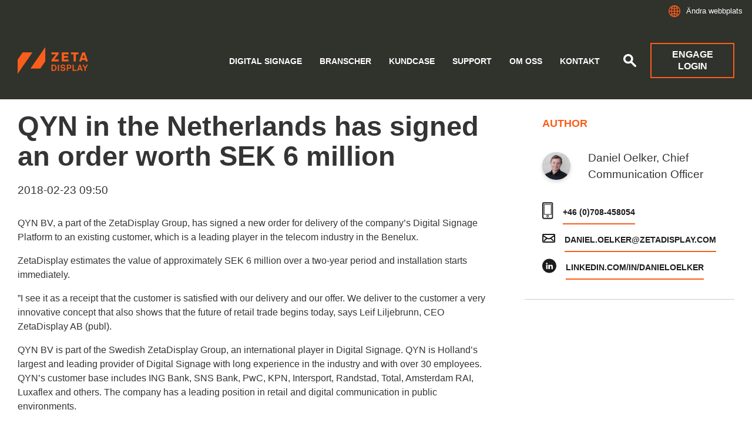

--- FILE ---
content_type: text/html; charset=UTF-8
request_url: https://zetadisplay.se/qyn-in-the-netherlands-has-signed-an-order-worth-sek-6-million/
body_size: 14668
content:
<!doctype html>
<html lang="sv-SE">
  <head>
  <meta charset="utf-8">
  <meta http-equiv="x-ua-compatible" content="ie=edge">
  <meta name="viewport" content="width=device-width, initial-scale=1, shrink-to-fit=no">
  <title>QYN in the Netherlands has signed an order worth SEK 6 million | Zetadisplay Sverige</title>
	<style>img:is([sizes="auto" i], [sizes^="auto," i]) { contain-intrinsic-size: 3000px 1500px }</style>
	
<!-- Google Tag Manager for WordPress by gtm4wp.com -->
<script data-cfasync="false" data-pagespeed-no-defer>
	var gtm4wp_datalayer_name = "dataLayer";
	var dataLayer = dataLayer || [];
</script>
<!-- End Google Tag Manager for WordPress by gtm4wp.com -->
<!-- The SEO Framework by Sybre Waaijer -->
<link rel="canonical" href="https://zetadisplay.se/qyn-in-the-netherlands-has-signed-an-order-worth-sek-6-million/" />
<meta name="description" content="QYN BV, a part of the ZetaDisplay Group, has signed a new order for delivery of the company&rsquo;s Digital Signage Platform to an existing customer&#8230;" />
<meta property="og:type" content="article" />
<meta property="og:locale" content="sv_SE" />
<meta property="og:site_name" content="Zetadisplay Sverige" />
<meta property="og:title" content="QYN in the Netherlands has signed an order worth SEK 6 million | Zetadisplay Sverige" />
<meta property="og:description" content="QYN BV, a part of the ZetaDisplay Group, has signed a new order for delivery of the company&rsquo;s Digital Signage Platform to an existing customer, which is a leading player in the telecom industry in the&#8230;" />
<meta property="og:url" content="https://zetadisplay.se/qyn-in-the-netherlands-has-signed-an-order-worth-sek-6-million/" />
<meta property="og:image" content="https://zetadisplay.se/app/uploads/sites/4/2024/05/cropped-android-icon-72x72-1.png" />
<meta property="og:image:width" content="512" />
<meta property="og:image:height" content="512" />
<meta property="article:published_time" content="2018-02-23T07:50:05+00:00" />
<meta property="article:modified_time" content="2019-07-08T09:31:31+00:00" />
<meta name="twitter:card" content="summary_large_image" />
<meta name="twitter:title" content="QYN in the Netherlands has signed an order worth SEK 6 million | Zetadisplay Sverige" />
<meta name="twitter:description" content="QYN BV, a part of the ZetaDisplay Group, has signed a new order for delivery of the company&rsquo;s Digital Signage Platform to an existing customer, which is a leading player in the telecom industry in the&#8230;" />
<meta name="twitter:image" content="https://zetadisplay.se/app/uploads/sites/4/2024/05/cropped-android-icon-72x72-1.png" />
<script type="application/ld+json">{"@context":"https://schema.org","@graph":[{"@type":"WebSite","@id":"https://zetadisplay.se/#/schema/WebSite","url":"https://zetadisplay.se/","name":"Zetadisplay Sverige","description":"Zetadisplay Sverige","inLanguage":"sv-SE","potentialAction":{"@type":"SearchAction","target":{"@type":"EntryPoint","urlTemplate":"https://zetadisplay.se/search/{search_term_string}/"},"query-input":"required name=search_term_string"},"publisher":{"@type":"Organization","@id":"https://zetadisplay.se/#/schema/Organization","name":"Zetadisplay Sverige","url":"https://zetadisplay.se/","logo":{"@type":"ImageObject","url":"https://zetadisplay.se/app/uploads/sites/4/2024/05/cropped-android-icon-72x72-1.png","contentUrl":"https://zetadisplay.se/app/uploads/sites/4/2024/05/cropped-android-icon-72x72-1.png","width":512,"height":512,"contentSize":"9555"}}},{"@type":"WebPage","@id":"https://zetadisplay.se/qyn-in-the-netherlands-has-signed-an-order-worth-sek-6-million/","url":"https://zetadisplay.se/qyn-in-the-netherlands-has-signed-an-order-worth-sek-6-million/","name":"QYN in the Netherlands has signed an order worth SEK 6 million | Zetadisplay Sverige","description":"QYN BV, a part of the ZetaDisplay Group, has signed a new order for delivery of the company&rsquo;s Digital Signage Platform to an existing customer&#8230;","inLanguage":"sv-SE","isPartOf":{"@id":"https://zetadisplay.se/#/schema/WebSite"},"breadcrumb":{"@type":"BreadcrumbList","@id":"https://zetadisplay.se/#/schema/BreadcrumbList","itemListElement":[{"@type":"ListItem","position":1,"item":"https://zetadisplay.se/","name":"Zetadisplay Sverige"},{"@type":"ListItem","position":2,"item":"https://zetadisplay.se/category/uncategorized/","name":"Category: Uncategorized"},{"@type":"ListItem","position":3,"name":"QYN in the Netherlands has signed an order worth SEK 6 million"}]},"potentialAction":{"@type":"ReadAction","target":"https://zetadisplay.se/qyn-in-the-netherlands-has-signed-an-order-worth-sek-6-million/"},"datePublished":"2018-02-23T07:50:05+00:00","dateModified":"2019-07-08T09:31:31+00:00","author":{"@type":"Person","@id":"https://zetadisplay.se/#/schema/Person/969d58296510edff98e4c9c4a12095f3","name":"Daniel Oelker"}}]}</script>
<!-- / The SEO Framework by Sybre Waaijer | 5.42ms meta | 0.24ms boot -->

<link rel='dns-prefetch' href='//zetadisplay.se' />
<link rel="alternate" type="application/rss+xml" title="Zetadisplay Sverige &raquo; QYN in the Netherlands has signed an order worth SEK 6 million kommentarsflöde" href="https://zetadisplay.se/qyn-in-the-netherlands-has-signed-an-order-worth-sek-6-million/feed/" />
<script type="text/javascript">
/* <![CDATA[ */
window._wpemojiSettings = {"baseUrl":"https:\/\/s.w.org\/images\/core\/emoji\/16.0.1\/72x72\/","ext":".png","svgUrl":"https:\/\/s.w.org\/images\/core\/emoji\/16.0.1\/svg\/","svgExt":".svg","source":{"concatemoji":"https:\/\/zetadisplay.se\/wp\/wp-includes\/js\/wp-emoji-release.min.js?ver=6.8.2"}};
/*! This file is auto-generated */
!function(s,n){var o,i,e;function c(e){try{var t={supportTests:e,timestamp:(new Date).valueOf()};sessionStorage.setItem(o,JSON.stringify(t))}catch(e){}}function p(e,t,n){e.clearRect(0,0,e.canvas.width,e.canvas.height),e.fillText(t,0,0);var t=new Uint32Array(e.getImageData(0,0,e.canvas.width,e.canvas.height).data),a=(e.clearRect(0,0,e.canvas.width,e.canvas.height),e.fillText(n,0,0),new Uint32Array(e.getImageData(0,0,e.canvas.width,e.canvas.height).data));return t.every(function(e,t){return e===a[t]})}function u(e,t){e.clearRect(0,0,e.canvas.width,e.canvas.height),e.fillText(t,0,0);for(var n=e.getImageData(16,16,1,1),a=0;a<n.data.length;a++)if(0!==n.data[a])return!1;return!0}function f(e,t,n,a){switch(t){case"flag":return n(e,"\ud83c\udff3\ufe0f\u200d\u26a7\ufe0f","\ud83c\udff3\ufe0f\u200b\u26a7\ufe0f")?!1:!n(e,"\ud83c\udde8\ud83c\uddf6","\ud83c\udde8\u200b\ud83c\uddf6")&&!n(e,"\ud83c\udff4\udb40\udc67\udb40\udc62\udb40\udc65\udb40\udc6e\udb40\udc67\udb40\udc7f","\ud83c\udff4\u200b\udb40\udc67\u200b\udb40\udc62\u200b\udb40\udc65\u200b\udb40\udc6e\u200b\udb40\udc67\u200b\udb40\udc7f");case"emoji":return!a(e,"\ud83e\udedf")}return!1}function g(e,t,n,a){var r="undefined"!=typeof WorkerGlobalScope&&self instanceof WorkerGlobalScope?new OffscreenCanvas(300,150):s.createElement("canvas"),o=r.getContext("2d",{willReadFrequently:!0}),i=(o.textBaseline="top",o.font="600 32px Arial",{});return e.forEach(function(e){i[e]=t(o,e,n,a)}),i}function t(e){var t=s.createElement("script");t.src=e,t.defer=!0,s.head.appendChild(t)}"undefined"!=typeof Promise&&(o="wpEmojiSettingsSupports",i=["flag","emoji"],n.supports={everything:!0,everythingExceptFlag:!0},e=new Promise(function(e){s.addEventListener("DOMContentLoaded",e,{once:!0})}),new Promise(function(t){var n=function(){try{var e=JSON.parse(sessionStorage.getItem(o));if("object"==typeof e&&"number"==typeof e.timestamp&&(new Date).valueOf()<e.timestamp+604800&&"object"==typeof e.supportTests)return e.supportTests}catch(e){}return null}();if(!n){if("undefined"!=typeof Worker&&"undefined"!=typeof OffscreenCanvas&&"undefined"!=typeof URL&&URL.createObjectURL&&"undefined"!=typeof Blob)try{var e="postMessage("+g.toString()+"("+[JSON.stringify(i),f.toString(),p.toString(),u.toString()].join(",")+"));",a=new Blob([e],{type:"text/javascript"}),r=new Worker(URL.createObjectURL(a),{name:"wpTestEmojiSupports"});return void(r.onmessage=function(e){c(n=e.data),r.terminate(),t(n)})}catch(e){}c(n=g(i,f,p,u))}t(n)}).then(function(e){for(var t in e)n.supports[t]=e[t],n.supports.everything=n.supports.everything&&n.supports[t],"flag"!==t&&(n.supports.everythingExceptFlag=n.supports.everythingExceptFlag&&n.supports[t]);n.supports.everythingExceptFlag=n.supports.everythingExceptFlag&&!n.supports.flag,n.DOMReady=!1,n.readyCallback=function(){n.DOMReady=!0}}).then(function(){return e}).then(function(){var e;n.supports.everything||(n.readyCallback(),(e=n.source||{}).concatemoji?t(e.concatemoji):e.wpemoji&&e.twemoji&&(t(e.twemoji),t(e.wpemoji)))}))}((window,document),window._wpemojiSettings);
/* ]]> */
</script>
<style id='wp-emoji-styles-inline-css' type='text/css'>

	img.wp-smiley, img.emoji {
		display: inline !important;
		border: none !important;
		box-shadow: none !important;
		height: 1em !important;
		width: 1em !important;
		margin: 0 0.07em !important;
		vertical-align: -0.1em !important;
		background: none !important;
		padding: 0 !important;
	}
</style>
<link rel='stylesheet' id='wp-block-library-css' href='https://zetadisplay.se/wp/wp-includes/css/dist/block-library/style.min.css?ver=6.8.2' type='text/css' media='all' />
<style id='classic-theme-styles-inline-css' type='text/css'>
/*! This file is auto-generated */
.wp-block-button__link{color:#fff;background-color:#32373c;border-radius:9999px;box-shadow:none;text-decoration:none;padding:calc(.667em + 2px) calc(1.333em + 2px);font-size:1.125em}.wp-block-file__button{background:#32373c;color:#fff;text-decoration:none}
</style>
<style id='global-styles-inline-css' type='text/css'>
:root{--wp--preset--aspect-ratio--square: 1;--wp--preset--aspect-ratio--4-3: 4/3;--wp--preset--aspect-ratio--3-4: 3/4;--wp--preset--aspect-ratio--3-2: 3/2;--wp--preset--aspect-ratio--2-3: 2/3;--wp--preset--aspect-ratio--16-9: 16/9;--wp--preset--aspect-ratio--9-16: 9/16;--wp--preset--color--black: #000000;--wp--preset--color--cyan-bluish-gray: #abb8c3;--wp--preset--color--white: #ffffff;--wp--preset--color--pale-pink: #f78da7;--wp--preset--color--vivid-red: #cf2e2e;--wp--preset--color--luminous-vivid-orange: #ff6900;--wp--preset--color--luminous-vivid-amber: #fcb900;--wp--preset--color--light-green-cyan: #7bdcb5;--wp--preset--color--vivid-green-cyan: #00d084;--wp--preset--color--pale-cyan-blue: #8ed1fc;--wp--preset--color--vivid-cyan-blue: #0693e3;--wp--preset--color--vivid-purple: #9b51e0;--wp--preset--gradient--vivid-cyan-blue-to-vivid-purple: linear-gradient(135deg,rgba(6,147,227,1) 0%,rgb(155,81,224) 100%);--wp--preset--gradient--light-green-cyan-to-vivid-green-cyan: linear-gradient(135deg,rgb(122,220,180) 0%,rgb(0,208,130) 100%);--wp--preset--gradient--luminous-vivid-amber-to-luminous-vivid-orange: linear-gradient(135deg,rgba(252,185,0,1) 0%,rgba(255,105,0,1) 100%);--wp--preset--gradient--luminous-vivid-orange-to-vivid-red: linear-gradient(135deg,rgba(255,105,0,1) 0%,rgb(207,46,46) 100%);--wp--preset--gradient--very-light-gray-to-cyan-bluish-gray: linear-gradient(135deg,rgb(238,238,238) 0%,rgb(169,184,195) 100%);--wp--preset--gradient--cool-to-warm-spectrum: linear-gradient(135deg,rgb(74,234,220) 0%,rgb(151,120,209) 20%,rgb(207,42,186) 40%,rgb(238,44,130) 60%,rgb(251,105,98) 80%,rgb(254,248,76) 100%);--wp--preset--gradient--blush-light-purple: linear-gradient(135deg,rgb(255,206,236) 0%,rgb(152,150,240) 100%);--wp--preset--gradient--blush-bordeaux: linear-gradient(135deg,rgb(254,205,165) 0%,rgb(254,45,45) 50%,rgb(107,0,62) 100%);--wp--preset--gradient--luminous-dusk: linear-gradient(135deg,rgb(255,203,112) 0%,rgb(199,81,192) 50%,rgb(65,88,208) 100%);--wp--preset--gradient--pale-ocean: linear-gradient(135deg,rgb(255,245,203) 0%,rgb(182,227,212) 50%,rgb(51,167,181) 100%);--wp--preset--gradient--electric-grass: linear-gradient(135deg,rgb(202,248,128) 0%,rgb(113,206,126) 100%);--wp--preset--gradient--midnight: linear-gradient(135deg,rgb(2,3,129) 0%,rgb(40,116,252) 100%);--wp--preset--font-size--small: 13px;--wp--preset--font-size--medium: 20px;--wp--preset--font-size--large: 36px;--wp--preset--font-size--x-large: 42px;--wp--preset--spacing--20: 0.44rem;--wp--preset--spacing--30: 0.67rem;--wp--preset--spacing--40: 1rem;--wp--preset--spacing--50: 1.5rem;--wp--preset--spacing--60: 2.25rem;--wp--preset--spacing--70: 3.38rem;--wp--preset--spacing--80: 5.06rem;--wp--preset--shadow--natural: 6px 6px 9px rgba(0, 0, 0, 0.2);--wp--preset--shadow--deep: 12px 12px 50px rgba(0, 0, 0, 0.4);--wp--preset--shadow--sharp: 6px 6px 0px rgba(0, 0, 0, 0.2);--wp--preset--shadow--outlined: 6px 6px 0px -3px rgba(255, 255, 255, 1), 6px 6px rgba(0, 0, 0, 1);--wp--preset--shadow--crisp: 6px 6px 0px rgba(0, 0, 0, 1);}:where(.is-layout-flex){gap: 0.5em;}:where(.is-layout-grid){gap: 0.5em;}body .is-layout-flex{display: flex;}.is-layout-flex{flex-wrap: wrap;align-items: center;}.is-layout-flex > :is(*, div){margin: 0;}body .is-layout-grid{display: grid;}.is-layout-grid > :is(*, div){margin: 0;}:where(.wp-block-columns.is-layout-flex){gap: 2em;}:where(.wp-block-columns.is-layout-grid){gap: 2em;}:where(.wp-block-post-template.is-layout-flex){gap: 1.25em;}:where(.wp-block-post-template.is-layout-grid){gap: 1.25em;}.has-black-color{color: var(--wp--preset--color--black) !important;}.has-cyan-bluish-gray-color{color: var(--wp--preset--color--cyan-bluish-gray) !important;}.has-white-color{color: var(--wp--preset--color--white) !important;}.has-pale-pink-color{color: var(--wp--preset--color--pale-pink) !important;}.has-vivid-red-color{color: var(--wp--preset--color--vivid-red) !important;}.has-luminous-vivid-orange-color{color: var(--wp--preset--color--luminous-vivid-orange) !important;}.has-luminous-vivid-amber-color{color: var(--wp--preset--color--luminous-vivid-amber) !important;}.has-light-green-cyan-color{color: var(--wp--preset--color--light-green-cyan) !important;}.has-vivid-green-cyan-color{color: var(--wp--preset--color--vivid-green-cyan) !important;}.has-pale-cyan-blue-color{color: var(--wp--preset--color--pale-cyan-blue) !important;}.has-vivid-cyan-blue-color{color: var(--wp--preset--color--vivid-cyan-blue) !important;}.has-vivid-purple-color{color: var(--wp--preset--color--vivid-purple) !important;}.has-black-background-color{background-color: var(--wp--preset--color--black) !important;}.has-cyan-bluish-gray-background-color{background-color: var(--wp--preset--color--cyan-bluish-gray) !important;}.has-white-background-color{background-color: var(--wp--preset--color--white) !important;}.has-pale-pink-background-color{background-color: var(--wp--preset--color--pale-pink) !important;}.has-vivid-red-background-color{background-color: var(--wp--preset--color--vivid-red) !important;}.has-luminous-vivid-orange-background-color{background-color: var(--wp--preset--color--luminous-vivid-orange) !important;}.has-luminous-vivid-amber-background-color{background-color: var(--wp--preset--color--luminous-vivid-amber) !important;}.has-light-green-cyan-background-color{background-color: var(--wp--preset--color--light-green-cyan) !important;}.has-vivid-green-cyan-background-color{background-color: var(--wp--preset--color--vivid-green-cyan) !important;}.has-pale-cyan-blue-background-color{background-color: var(--wp--preset--color--pale-cyan-blue) !important;}.has-vivid-cyan-blue-background-color{background-color: var(--wp--preset--color--vivid-cyan-blue) !important;}.has-vivid-purple-background-color{background-color: var(--wp--preset--color--vivid-purple) !important;}.has-black-border-color{border-color: var(--wp--preset--color--black) !important;}.has-cyan-bluish-gray-border-color{border-color: var(--wp--preset--color--cyan-bluish-gray) !important;}.has-white-border-color{border-color: var(--wp--preset--color--white) !important;}.has-pale-pink-border-color{border-color: var(--wp--preset--color--pale-pink) !important;}.has-vivid-red-border-color{border-color: var(--wp--preset--color--vivid-red) !important;}.has-luminous-vivid-orange-border-color{border-color: var(--wp--preset--color--luminous-vivid-orange) !important;}.has-luminous-vivid-amber-border-color{border-color: var(--wp--preset--color--luminous-vivid-amber) !important;}.has-light-green-cyan-border-color{border-color: var(--wp--preset--color--light-green-cyan) !important;}.has-vivid-green-cyan-border-color{border-color: var(--wp--preset--color--vivid-green-cyan) !important;}.has-pale-cyan-blue-border-color{border-color: var(--wp--preset--color--pale-cyan-blue) !important;}.has-vivid-cyan-blue-border-color{border-color: var(--wp--preset--color--vivid-cyan-blue) !important;}.has-vivid-purple-border-color{border-color: var(--wp--preset--color--vivid-purple) !important;}.has-vivid-cyan-blue-to-vivid-purple-gradient-background{background: var(--wp--preset--gradient--vivid-cyan-blue-to-vivid-purple) !important;}.has-light-green-cyan-to-vivid-green-cyan-gradient-background{background: var(--wp--preset--gradient--light-green-cyan-to-vivid-green-cyan) !important;}.has-luminous-vivid-amber-to-luminous-vivid-orange-gradient-background{background: var(--wp--preset--gradient--luminous-vivid-amber-to-luminous-vivid-orange) !important;}.has-luminous-vivid-orange-to-vivid-red-gradient-background{background: var(--wp--preset--gradient--luminous-vivid-orange-to-vivid-red) !important;}.has-very-light-gray-to-cyan-bluish-gray-gradient-background{background: var(--wp--preset--gradient--very-light-gray-to-cyan-bluish-gray) !important;}.has-cool-to-warm-spectrum-gradient-background{background: var(--wp--preset--gradient--cool-to-warm-spectrum) !important;}.has-blush-light-purple-gradient-background{background: var(--wp--preset--gradient--blush-light-purple) !important;}.has-blush-bordeaux-gradient-background{background: var(--wp--preset--gradient--blush-bordeaux) !important;}.has-luminous-dusk-gradient-background{background: var(--wp--preset--gradient--luminous-dusk) !important;}.has-pale-ocean-gradient-background{background: var(--wp--preset--gradient--pale-ocean) !important;}.has-electric-grass-gradient-background{background: var(--wp--preset--gradient--electric-grass) !important;}.has-midnight-gradient-background{background: var(--wp--preset--gradient--midnight) !important;}.has-small-font-size{font-size: var(--wp--preset--font-size--small) !important;}.has-medium-font-size{font-size: var(--wp--preset--font-size--medium) !important;}.has-large-font-size{font-size: var(--wp--preset--font-size--large) !important;}.has-x-large-font-size{font-size: var(--wp--preset--font-size--x-large) !important;}
:where(.wp-block-post-template.is-layout-flex){gap: 1.25em;}:where(.wp-block-post-template.is-layout-grid){gap: 1.25em;}
:where(.wp-block-columns.is-layout-flex){gap: 2em;}:where(.wp-block-columns.is-layout-grid){gap: 2em;}
:root :where(.wp-block-pullquote){font-size: 1.5em;line-height: 1.6;}
</style>
<link rel='stylesheet' id='contact-form-7-css' href='https://zetadisplay.se/app/plugins/contact-form-7/includes/css/styles.css?ver=6.1.1' type='text/css' media='all' />
<link rel='stylesheet' id='wpcf7-redirect-script-frontend-css' href='https://zetadisplay.se/app/plugins/wpcf7-redirect/build/assets/frontend-script.css?ver=2c532d7e2be36f6af233' type='text/css' media='all' />
<link rel='stylesheet' id='zetadisplay-support-embed-css' href='https://zetadisplay.se/app/plugins/zetadisplay-support-embed/css/support-styles.css?20200630&#038;ver=6.8.2' type='text/css' media='all' />
<link rel='stylesheet' id='sage/main.css-css' href='https://zetadisplay.se/app/themes/zetadisplay/dist/styles/main_38bb3cf3.css' type='text/css' media='all' />
<script type="text/javascript" src="https://zetadisplay.se/wp/wp-includes/js/jquery/jquery.min.js?ver=3.7.1" id="jquery-core-js"></script>
<script type="text/javascript" src="https://zetadisplay.se/wp/wp-includes/js/jquery/jquery-migrate.min.js?ver=3.4.1" id="jquery-migrate-js"></script>
<link rel="https://api.w.org/" href="https://zetadisplay.se/wp-json/" /><link rel="alternate" title="JSON" type="application/json" href="https://zetadisplay.se/wp-json/wp/v2/posts/1676" /><link rel="EditURI" type="application/rsd+xml" title="RSD" href="https://zetadisplay.se/wp/xmlrpc.php?rsd" />
<link rel="alternate" title="oEmbed (JSON)" type="application/json+oembed" href="https://zetadisplay.se/wp-json/oembed/1.0/embed?url=https%3A%2F%2Fzetadisplay.se%2Fqyn-in-the-netherlands-has-signed-an-order-worth-sek-6-million%2F" />
<link rel="alternate" title="oEmbed (XML)" type="text/xml+oembed" href="https://zetadisplay.se/wp-json/oembed/1.0/embed?url=https%3A%2F%2Fzetadisplay.se%2Fqyn-in-the-netherlands-has-signed-an-order-worth-sek-6-million%2F&#038;format=xml" />

    <style>
        .wp-block-media-text__media img,
        .wp-block-image img {
            height: auto;
        }
    </style><!-- HubSpot WordPress Plugin v11.3.16: embed JS disabled as a portalId has not yet been configured --><link rel="apple-touch-icon" sizes="180x180" href="/app/uploads/sites/4/fbrfg/apple-touch-icon.png">
<link rel="icon" type="image/png" sizes="32x32" href="/app/uploads/sites/4/fbrfg/favicon-32x32.png">
<link rel="icon" type="image/png" sizes="16x16" href="/app/uploads/sites/4/fbrfg/favicon-16x16.png">
<link rel="manifest" href="/app/uploads/sites/4/fbrfg/site.webmanifest">
<link rel="mask-icon" href="/app/uploads/sites/4/fbrfg/safari-pinned-tab.svg" color="#ff0000">
<link rel="shortcut icon" href="/app/uploads/sites/4/fbrfg/favicon.ico">
<meta name="msapplication-TileColor" content="#ff0000">
<meta name="msapplication-config" content="/app/uploads/sites/4/fbrfg/browserconfig.xml">
<meta name="theme-color" content="#f59200">
<!-- Google Tag Manager for WordPress by gtm4wp.com -->
<!-- GTM Container placement set to manual -->
<script data-cfasync="false" data-pagespeed-no-defer>
	var dataLayer_content = {"pagePostType":"post","pagePostType2":"single-post","pageCategory":["uncategorized"],"pagePostAuthor":"Daniel Oelker"};
	dataLayer.push( dataLayer_content );
</script>
<script data-cfasync="false" data-pagespeed-no-defer>
(function(w,d,s,l,i){w[l]=w[l]||[];w[l].push({'gtm.start':
new Date().getTime(),event:'gtm.js'});var f=d.getElementsByTagName(s)[0],
j=d.createElement(s),dl=l!='dataLayer'?'&l='+l:'';j.async=true;j.src=
'//www.googletagmanager.com/gtm.js?id='+i+dl;f.parentNode.insertBefore(j,f);
})(window,document,'script','dataLayer','GTM-W5SN48Q');
</script>
<!-- End Google Tag Manager for WordPress by gtm4wp.com --><style type="text/css">.recentcomments a{display:inline !important;padding:0 !important;margin:0 !important;}</style><link rel="icon" href="https://zetadisplay.se/app/uploads/sites/4/2024/05/cropped-android-icon-72x72-1-32x32.png" sizes="32x32" />
<link rel="icon" href="https://zetadisplay.se/app/uploads/sites/4/2024/05/cropped-android-icon-72x72-1-192x192.png" sizes="192x192" />
<link rel="apple-touch-icon" href="https://zetadisplay.se/app/uploads/sites/4/2024/05/cropped-android-icon-72x72-1-180x180.png" />
<meta name="msapplication-TileImage" content="https://zetadisplay.se/app/uploads/sites/4/2024/05/cropped-android-icon-72x72-1-270x270.png" />
		<style type="text/css" id="wp-custom-css">
			body.single-zetadisplay_article-data .post-author {
	display: none !important;
}		</style>
		
  <script id="CookieConsent" src="https://policy.app.cookieinformation.com/uc.js" data-culture="sv" type="text/javascript"></script>
  <meta name="google-site-verification" content="93Vxj34EvTjT_c5ErVwHucQyLocadTx5kpeMZBi5muQ" />

<!-- Segment Pixel - ALLPAGES_REM - DO NOT MODIFY -->
<script src=https://secure.adnxs.com/seg?add=32202862&t=1 type="text/javascript"></script>
<!-- End of Segment Pixel -->

<!-- Conversion Pixel - SALE_CONV - DO NOT MODIFY -->
<script src=https://secure.adnxs.com/px?id=1642501&seg=32202863&t=1 type="text/javascript"></script>
<!-- End of Conversion Pixel -->
      </head>
  <body class="wp-singular post-template-default single single-post postid-1676 single-format-standard wp-theme-zetadisplayresources qyn-in-the-netherlands-has-signed-an-order-worth-sek-6-million">
     
<!-- GTM Container placement set to manual -->
<!-- Google Tag Manager (noscript) -->
				<noscript><iframe src="https://www.googletagmanager.com/ns.html?id=GTM-W5SN48Q" height="0" width="0" style="display:none;visibility:hidden" aria-hidden="true"></iframe></noscript>
<!-- End Google Tag Manager (noscript) -->  
            <a class="sr-only sr-only-focusable" href="#content">Skip to main content</a>
    <a class="sr-only sr-only-focusable" href="#search">Skip to search</a>
    <nav class="local-site-switcher">
  <div class="container">
    <div class="row">
      <div class="col-11">
        <p class="h3">Ändra webbplats</p>
        <div class="lss-body">
          <p>Du kan hitta lokal information, händelser, nyheter etc på ditt lokala språk på din lokala ZetaDisplay webbplats.</p>
        </div>
      </div>
      <div class="col-1 lss-close">
          <svg xmlns="http://www.w3.org/2000/svg" width="30" height="30" viewBox="0 0 30 30">
            <path d="M26.5 20.188l-8.315-8.209 8.2-8.282-3.697-3.697-8.212 8.318-8.31-8.203-3.666 3.666 8.321 8.24-8.206 8.313 3.666 3.666 8.237-8.318 8.285 8.203z"/>
          </svg>
        <span>Close</span>
      </div>
      <div class="col-sm-12">
        <ul class="local-site-countries"><li><a href="https://zetadisplay.com" target="_blank">Global (English)</a></li><li><a href="https://www.peakmedia.at/" target="_blank">Austria</a></li><li><a href="https://insight.zetadisplay.com/da/team-danmark" target="_blank">Danmark</a></li><li><a href="https://zetadisplay.fi" target="_blank">Finland</a></li><li><a href="https://zetadisplay.de" target="_blank">Germany</a></li><li><a href="https://zetadisplay.nl" target="_blank">Netherlands</a></li><li><a href="https://zetadisplay.no" target="_blank">Norway</a></li><li><a href="https://zetadisplay.co.uk" target="_blank">United Kingdom</a></li></ul>      </div>
    </div>
  </div>
</nav>
<header class="banner fixed-top bg-dark text-white">


  
  <div class="banner__network bg-dark text-white">
    <div class="container text-right px-3">

            <a href="#" class="d-inline-flex align-items-center local-site-switcher-toggle">
        <svg class="svg-globe" xmlns="http://www.w3.org/2000/svg" width="20" height="20" viewBox="0 0 22 22">
          <path
            fill="currentColor"
            d="M10.9451141,21.9979793 C7.73617742,21.9825714 4.85204779,20.59301 2.85097859,18.3875485 C2.84012566,18.3763078 2.82957943,18.3646419 2.81936325,18.3525544 C1.06660619,16.4041438 0,13.8261587 0,10.9990544 C0,8.17195011 1.06660619,5.59396503 2.8193627,3.64555503 C2.82957943,3.63346696 2.84012566,3.62180115 2.85097859,3.61056029 C4.86325372,1.39274827 7.76850717,0 10.9990544,0 C14.2199364,0 17.1174681,1.38442699 19.1290451,3.59067647 C19.1537331,3.61429079 19.1770029,3.63997405 19.1986056,3.66769122 C20.9284357,5.60104222 21.9845576,8.14984724 21.9979793,10.9451141 C21.9993184,10.9629189 22,10.9809071 22,10.9990544 C22,11.0172018 21.9993184,11.0351899 21.9979793,11.0529947 C21.9845576,13.8482616 20.9284357,16.3970666 19.1986062,18.3304171 C19.1770029,18.3581348 19.1537331,18.383818 19.1290451,18.4074325 C17.1287038,20.6013588 14.252277,21.9826178 11.0529947,21.9979793 C11.0351899,21.9993184 11.0172018,22 10.9990544,22 C10.9809071,22 10.9629189,21.9993184 10.9451141,21.9979793 Z M10.289865,7.34950639 C9.06645305,7.28478951 7.85004473,7.05270898 6.67686433,6.6532648 C6.3839439,7.75571355 6.19676204,8.98408304 6.14663452,10.289865 L10.289865,10.289865 L10.289865,7.34950639 Z M11.7082438,7.34960631 L11.7082438,10.289865 L15.8514743,10.289865 C15.8013557,8.98431611 15.6142317,7.75615207 15.3214014,6.65385517 C14.1481519,7.05314339 12.9316905,7.28506044 11.7082438,7.34960631 Z M10.289865,14.6486024 L10.289865,11.7082438 L6.14663452,11.7082438 C6.19676204,13.0140258 6.3839439,14.2423953 6.67686433,15.344844 C7.85004473,14.9453998 9.06645305,14.7133193 10.289865,14.6486024 Z M11.7082438,14.6485025 C12.9316905,14.7130484 14.1481519,14.9449654 15.3214014,15.3442536 C15.6142317,14.2419568 15.8013557,13.0137927 15.8514743,11.7082438 L11.7082438,11.7082438 L11.7082438,14.6485025 Z M10.289865,1.52607262 C9.02516683,1.9113133 7.87868154,3.30512118 7.11165983,5.30281851 C8.14368351,5.6565027 9.21338134,5.86519756 10.289865,5.92890314 L10.289865,1.52607262 Z M11.7082438,1.52607262 L11.7082438,5.9290149 C12.7847847,5.86547625 13.8545572,5.65693498 14.8866688,5.30339115 C14.1196464,3.30538752 12.9730628,1.91135012 11.7082438,1.52607262 Z M10.289865,20.4720362 L10.289865,16.0692057 C9.21338134,16.1329113 8.14368351,16.3416061 7.11165983,16.6952903 C7.87868154,18.6929877 9.02516683,20.0867955 10.289865,20.4720362 Z M11.7082438,20.4720362 C12.9730628,20.0867586 14.1196464,18.6927213 14.8866688,16.6947177 C13.8545572,16.3411738 12.7847847,16.1326326 11.7082438,16.0690939 L11.7082438,20.4720362 Z M1.4442291,10.289865 L4.72722354,10.289865 C4.7798936,8.80434841 4.99708502,7.39413831 5.35048263,6.1209053 C4.70642683,5.82146361 4.0807633,5.46810928 3.48011486,5.06084231 C2.32638921,6.51969747 1.58819559,8.32227009 1.4442291,10.289865 Z M1.4442291,11.7082438 C1.58819559,13.6758387 2.32638921,15.4784114 3.48011486,16.9372665 C4.0807633,16.5299995 4.70642683,16.1766452 5.35048263,15.8772035 C4.99708502,14.6039705 4.7798936,13.1937604 4.72722354,11.7082438 L1.4442291,11.7082438 Z M20.5538797,10.289865 C20.4099406,8.32264532 19.6720011,6.52038499 18.518654,5.06167699 C17.917861,5.46894509 17.2920483,5.82228075 16.6478423,6.12168396 C17.0011123,7.39471324 17.218226,8.80465122 17.2708853,10.289865 L20.5538797,10.289865 Z M20.5538797,11.7082438 L17.2708853,11.7082438 C17.218226,13.1934576 17.0011123,14.6033956 16.6478423,15.8764249 C17.2920483,16.1758281 17.917861,16.5291637 18.518654,16.9364319 C19.6720011,15.4777238 20.4099406,13.6754635 20.5538797,11.7082438 Z M4.45229339,4.00406398 C4.88802827,4.28843087 5.33780731,4.5416294 5.79855184,4.76365958 C6.17678835,3.78722879 6.64361317,2.92345464 7.18227424,2.20882312 C6.16930574,2.64926948 5.24731075,3.25968447 4.45229339,4.00406398 Z M17.5465921,4.00479123 C16.7513986,3.26008204 15.829133,2.6494129 14.8158346,2.20882312 C15.3546369,2.92364197 15.8215652,3.78768164 16.1998544,4.76442745 C16.6607627,4.54240246 17.1107024,4.2891904 17.5465921,4.00479123 Z M4.45229339,17.9940449 C5.24731075,18.7384243 6.16930574,19.3488394 7.18227424,19.7892856 C6.64361317,19.0746541 6.17678835,18.21088 5.79855184,17.2344492 C5.33780731,17.4564794 4.88802827,17.709678 4.45229339,17.9940449 Z M17.5465921,17.9933176 C17.1107024,17.7089184 16.6607627,17.4557064 16.1998544,17.2336814 C15.8215652,18.2104272 15.3546369,19.0744669 14.8158346,19.7892856 C15.829133,19.3486958 16.7513986,18.7380268 17.5465921,17.9933176 Z"
          />
        </svg>
        
        Ändra webbplats      </a>
    </div>
  </div>
  <div class="container position-relative d-flex align-items-center justify-content-end"> 

    
    <a class="home-link flex-grow-0 flex-shrink-0 my-2 mr-auto" href="https://zetadisplay.se/">
      <span class="sr-only">Zetadisplay Sverige</span>
          <img class="zd-custom-site-logo zd-custom-site-logo--se" src="https://zetadisplay.se/app/uploads/sites/4/2023/10/zd-logo-h.png" alt="Zetadisplay Sverige logo.">
          </a>

    
          <nav id="primary-navigation" class="banner__nav"><ul class="banner__menu px-3 text-white"><li id="menu-item-1121" class="menu-item menu-item-type-post_type menu-item-object-page menu-item-has-children menu-item-1121"><a href="https://zetadisplay.se/digital-signage/">Digital Signage</a>
<ul class="sub-menu">
	<li id="menu-item-3158" class="menu-item menu-item-type-custom menu-item-object-custom menu-item-3158"><a href="https://zetadisplay.com/product-and-services/">Digital Signage Software</a></li>
	<li id="menu-item-2972" class="menu-item menu-item-type-post_type menu-item-object-page menu-item-2972"><a href="https://zetadisplay.se/digitala-menytjanster/">DIGITALA MENYTJÄNSTER</a></li>
	<li id="menu-item-1122" class="menu-item menu-item-type-post_type menu-item-object-page menu-item-1122"><a href="https://zetadisplay.se/digital-signage/fordelar-med-digital-signage/">Fördelar med Digital Signage</a></li>
	<li id="menu-item-4063" class="menu-item menu-item-type-custom menu-item-object-custom menu-item-4063"><a href="https://liveqube.com/">Musik</a></li>
	<li id="menu-item-1142" class="menu-item menu-item-type-post_type menu-item-object-page menu-item-1142"><a href="https://zetadisplay.se/vara-tjanster/">Våra tjänster</a></li>
	<li id="menu-item-3223" class="menu-item menu-item-type-custom menu-item-object-custom menu-item-3223"><a href="https://insight.zetadisplay.com/sv/ladda-ner-digital-signage-growth-guide">Ladda ner Digital Signage Guide</a></li>
</ul>
</li>
<li id="menu-item-1123" class="menu-item menu-item-type-post_type menu-item-object-page menu-item-has-children menu-item-1123"><a href="https://zetadisplay.se/branscher/">Branscher</a>
<ul class="sub-menu">
	<li id="menu-item-1128" class="menu-item menu-item-type-post_type menu-item-object-page menu-item-1128"><a href="https://zetadisplay.se/branscher/bank-finans/">Bank &#038; Finans</a></li>
	<li id="menu-item-1125" class="menu-item menu-item-type-post_type menu-item-object-page menu-item-1125"><a href="https://zetadisplay.se/branscher/narbutiker/">Närbutiker</a></li>
	<li id="menu-item-1131" class="menu-item menu-item-type-post_type menu-item-object-page menu-item-1131"><a href="https://zetadisplay.se/branscher/snabbmat-restaurang/">Restaurang &#038; Snabbmat</a></li>
	<li id="menu-item-1130" class="menu-item menu-item-type-post_type menu-item-object-page menu-item-1130"><a href="https://zetadisplay.se/branscher/livsmedelsaffar/">Livsmedelsaffär</a></li>
	<li id="menu-item-1124" class="menu-item menu-item-type-post_type menu-item-object-page menu-item-1124"><a href="https://zetadisplay.se/branscher/bilar-fordon/">Bilar och fordon</a></li>
	<li id="menu-item-1132" class="menu-item menu-item-type-post_type menu-item-object-page menu-item-1132"><a href="https://zetadisplay.se/branscher/transport/">Transport och reseinformation</a></li>
	<li id="menu-item-1126" class="menu-item menu-item-type-post_type menu-item-object-page menu-item-1126"><a href="https://zetadisplay.se/branscher/medarbetarkommunikation/">Medarbetarkommunikation</a></li>
	<li id="menu-item-1129" class="menu-item menu-item-type-post_type menu-item-object-page menu-item-1129"><a href="https://zetadisplay.se/branscher/spel-lotteri/">Spel &#038; Lotto</a></li>
	<li id="menu-item-1127" class="menu-item menu-item-type-post_type menu-item-object-page menu-item-1127"><a href="https://zetadisplay.se/branscher/mode/">Mode</a></li>
</ul>
</li>
<li id="menu-item-1133" class="menu-item menu-item-type-post_type menu-item-object-page menu-item-has-children menu-item-1133"><a href="https://zetadisplay.se/vart-arbete/">Kundcase</a>
<ul class="sub-menu">
	<li id="menu-item-3616" class="menu-item menu-item-type-post_type menu-item-object-page menu-item-3616"><a href="https://zetadisplay.se/vart-arbete/hemkop/">Case Hemköp</a></li>
	<li id="menu-item-3387" class="menu-item menu-item-type-post_type menu-item-object-page menu-item-3387"><a href="https://zetadisplay.se/vart-arbete/case-tele2/">Case Tele2</a></li>
	<li id="menu-item-2917" class="menu-item menu-item-type-post_type menu-item-object-page menu-item-2917"><a href="https://zetadisplay.se/vart-arbete/case-atg/">Case ATG</a></li>
	<li id="menu-item-3488" class="menu-item menu-item-type-post_type menu-item-object-page menu-item-3488"><a href="https://zetadisplay.se/vart-arbete/lakrids/">Case Lakrids</a></li>
	<li id="menu-item-3388" class="menu-item menu-item-type-post_type menu-item-object-page menu-item-3388"><a href="https://zetadisplay.se/vart-arbete/case-mio/">CASE MIO</a></li>
	<li id="menu-item-3384" class="menu-item menu-item-type-post_type menu-item-object-page menu-item-3384"><a href="https://zetadisplay.se/vart-arbete/case-volvo-cars/">Case VOLVO CARS / BILIA</a></li>
	<li id="menu-item-2709" class="menu-item menu-item-type-post_type menu-item-object-page menu-item-2709"><a href="https://zetadisplay.se/vart-arbete/case-mercedes-benz/">Case Mercedes-Benz</a></li>
	<li id="menu-item-3383" class="menu-item menu-item-type-post_type menu-item-object-page menu-item-3383"><a href="https://zetadisplay.se/vart-arbete/case-jaguar-and-land-rover/">Case JAGUAR LAND ROVER</a></li>
	<li id="menu-item-3102" class="menu-item menu-item-type-post_type menu-item-object-page menu-item-3102"><a href="https://zetadisplay.se/vart-arbete/case-dnb-hudson-yards/">CASE DNB NEW YORK</a></li>
	<li id="menu-item-3385" class="menu-item menu-item-type-post_type menu-item-object-page menu-item-3385"><a href="https://zetadisplay.se/vart-arbete/fredrik-och-louisa/">Case Fredrik och Louisa</a></li>
	<li id="menu-item-3386" class="menu-item menu-item-type-post_type menu-item-object-page menu-item-3386"><a href="https://zetadisplay.se/vart-arbete/case-stockmann/">Case Stockmann</a></li>
	<li id="menu-item-3887" class="menu-item menu-item-type-custom menu-item-object-custom menu-item-3887"><a href="https://zetadisplay.se/vart-arbete/">Mer kundcaser</a></li>
</ul>
</li>
<li id="menu-item-3900" class="menu-item menu-item-type-post_type menu-item-object-page menu-item-3900"><a href="https://zetadisplay.se/customercare/">Support</a></li>
<li id="menu-item-1117" class="menu-item menu-item-type-post_type menu-item-object-page menu-item-has-children menu-item-1117"><a href="https://zetadisplay.se/om-oss/">Om oss</a>
<ul class="sub-menu">
	<li id="menu-item-1118" class="menu-item menu-item-type-post_type menu-item-object-page menu-item-1118"><a href="https://zetadisplay.se/om-oss/kontakt/">Kontakt</a></li>
	<li id="menu-item-3863" class="menu-item menu-item-type-post_type menu-item-object-page menu-item-3863"><a href="https://zetadisplay.se/om-oss/hallbarhet/">Hållbarhet</a></li>
	<li id="menu-item-3518" class="menu-item menu-item-type-custom menu-item-object-custom menu-item-3518"><a href="https://zetadisplay.com/about-us/working-here/">Arbeta här</a></li>
	<li id="menu-item-2772" class="menu-item menu-item-type-custom menu-item-object-custom menu-item-2772"><a href="https://ir.zetadisplay.com/">Investor Relations</a></li>
	<li id="menu-item-4048" class="menu-item menu-item-type-custom menu-item-object-custom menu-item-4048"><a href="https://zetadisplay.com/news/">Group News</a></li>
</ul>
</li>
<li id="menu-item-3543" class="menu-item menu-item-type-post_type menu-item-object-page menu-item-3543"><a href="https://zetadisplay.se/om-oss/kontakt/">Kontakt</a></li>
<li class="menu-item menu-item-login d-md-none"><a href="https://engage.zetadisplay.com/" class="btn btn-outline-secondary ml-3 my-4 px-5">engage Login</a></li></ul></nav>
    
    
    <button class="btn p-0 ml-4" data-toggle="search">
      <svg class="svg-search" xmlns="http://www.w3.org/2000/svg" width="22" height="22" viewBox="0 0 22 22" aria-hidden>
        <path fill="currentColor" d="M15.1692532,12.8626226 L21.4847678,19.0553777 C22.1720597,19.7293102 22.1716977,20.8216159 21.4839592,21.4951108 C20.7962207,22.1686057 19.6815383,22.168251 18.9942463,21.4943184 L12.583501,15.2081837 C11.3402329,15.9298438 9.88921113,16.3440894 8.33945505,16.3440894 C3.7337012,16.3440894 0,12.6853404 0,8.1720447 C0,3.65874904 3.7337012,0 8.33945505,0 C12.9452089,0 16.6789101,3.65874904 16.6789101,8.1720447 C16.6789101,9.91743162 16.1205229,11.5350183 15.1692532,12.8626226 Z M8.33945505,12.8937855 C11.0006221,12.8937855 13.1579242,10.7797902 13.1579242,8.1720447 C13.1579242,5.56429924 11.0006221,3.45030386 8.33945505,3.45030386 C5.67828801,3.45030386 3.52098588,5.56429924 3.52098588,8.1720447 C3.52098588,10.7797902 5.67828801,12.8937855 8.33945505,12.8937855 Z" />
      </svg>
    </button>

    
    <a href="https://engage.zetadisplay.com/" class="btn btn-outline-secondary d-none d-md-block ml-4">engage Login</a>

    
    <button class="btn p-0 ml-4 d-xl-none" data-toggle="primary-navigation">
      <svg class="svg-burger" xmlns="http://www.w3.org/2000/svg" width="22" height="22" viewBox="0 0 22 22">
        <path class="svg-burger__open" fill="currentColor" fill-rule="evenodd" d="M0,9 L22,9 L22,13 L0,13 L0,9 Z M0,1 L22,1 L22,5 L0,5 L0,1 Z M0,17 L22,17 L22,21 L0,21 L0,17 Z" />
        <path class="svg-burger__close" fill="currentColor" fill-rule="evenodd" d="M11.0001004,7.50805062 L17.5079502,1.00020085 L21,4.49225066 L14.4921502,11.0001004 L20.9999216,17.5078718 L17.5078718,20.9999216 L11.0001004,14.4921502 L4.49212819,21.0001225 L1.00007838,17.5080727 L7.50805062,11.0001004 L1,4.49204981 L4.49204981,1 L11.0001004,7.50805062 Z" />
      </svg>
    </button>

    
    <form class="banner__search p-3" id="search" action="/" method="get">
      <div class="form-group">
        <label for="search-dd" class="sr-only">
          Sök webbplats        </label>
        <input class="form-control" type="search" name="s" id="search-dd" value="" />
      </div>
      
      <input class="btn btn-primary" type="submit" value="Sök" />
    </form>
  </div>
    
  </header>

    <div class="wrap" role="document">
      <div class="content" id="content">
        <main class="main">
            <div class="container">
    <div class="row">
               <article class="single-post col-sm-12 col-lg-8 post-1676 post type-post status-publish format-standard hentry category-uncategorized">
  <header>
    <h1 class="entry-title">QYN in the Netherlands has signed an order worth SEK 6 million</h1>
    <time class="updated" datetime="2018-02-23T07:50:05+00:00">2018-02-23 09:50</time>  </header>
  <div class="entry-content">
    
<p>QYN BV, a part of the ZetaDisplay Group, has signed a new order for delivery of the company&#8217;s Digital Signage Platform to an existing customer, which is a leading player in the telecom industry in the Benelux.</p>



<p>ZetaDisplay estimates the value of approximately SEK 6 million over a two-year period and installation starts immediately.</p>



<p>&#8221;I see it as a receipt that the customer is satisfied with our delivery and our offer. We deliver to the customer a very innovative concept that also shows that the future of retail trade begins today, says Leif Liljebrunn, CEO ZetaDisplay AB (publ).</p>



<p>QYN BV is part of the Swedish ZetaDisplay Group, an international player in Digital Signage. QYN is Holland&#8217;s largest and leading provider of Digital Signage with long experience in the industry and with over 30 employees. QYN&#8217;s customer base includes ING Bank, SNS Bank, PwC, KPN, Intersport, Randstad, Total, Amsterdam RAI, Luxaflex and others. The company has a leading position in retail and digital communication in public environments.</p>



<p>ZetaDisplay is a leading provider of Digital Signage to major retail and service chains. The company has approximately 130 employees and sales offices in Sweden, Denmark, Norway, Finland, Estonia and the Netherlands.</p>



<p><em>For more information please contact:</em></p>



<p>ZetaDisplay AB (publ)<br>Leif Liljebrunn, President and CEO<br><strong>Phone</strong>&nbsp;+46 708-45 80 52&nbsp;<br><strong>Email </strong><a rel="noreferrer noopener" href="https://www.globenewswire.com/Tracker?data=D9NU8sYQuGoxFURI9pu-CpIQ1Mr8MXOTVslbMfqf3zXaNp6gNWz2Q7G5Alm1fgYlFMKeNuPhjpuDVSF0yHcMS1ApfW9BKx_ui7gvbiQBpS_yhRaaOjRAn3Byepz1ynao" target="_blank">leif.liljebrunn@zetadisplay.com</a></p>



<p>The information contained in this press release is the type of information which ZetaDisplay is obligated to publish according to the Market Abuse Regulation. The information was caused to be published by Leif Liljebrunn on 23 February 2018 at 9.50 AM.</p>



<h3 class="wp-block-heading"><strong>About ZetaDisplay</strong></h3>



<p>ZetaDisplay is a leading supplier of Digital Signage to major chains in the retailing and service sectors of the European market. The head office is in Sweden and there are sales offices located in Denmark, Norway, Finland, Estonia and the Netherlands. The company’s shares have been traded on Nasdaq Stockholm since December 4 2017, using the ZETA abbreviation. </p>



<h3 class="wp-block-heading"><strong>About Digital Signage and multi-channel communication</strong></h3>



<p>ZetaDisplay defines Digital Signage as a system for advertising, profiling and retail store communication, which forwards audio, images and film related to retail stores and information in the public environment. A Swedish name for Digital Signage translates as digital retailing communications. Solutions based on digital displays form a large part of the market, but development is proceeding towards the utilisation of more digital channels to communicate customer offers and other information. This is a matter of solutions that are integrated into social media and web sites, and apps for smart mobile phones and tablets which create interaction with customers. Development is also progressing towards integrating solutions with retailers’ cash desks for automatic price updating and the automatic switching of offers on the digital displays. </p>
  </div>
  <footer>
    
  </footer>
</article>
<aside class="news-sidebar col-sm-12 col-lg-4">
  <div class="aside-section post-author">
    <h4>Author</h4>
        <div class="author-profile">
              <div class="author-profile-img">
          <img class="author-profile-img" src="https://zetadisplay.se/app/uploads/sites/4/2019/07/ZetaDisplay13356_danieloelker.jpg" alt="Daniel Oelker, Chief Communication Officer ZetaDisplay" />
        </div>
        <div class="author-name-title">
          Daniel Oelker, Chief Communication Officer        </div>
          </div>
        <div>
      <img src="https://zetadisplay.se/app/themes/zetadisplay/resources/assets/images/phone.svg"><a href="tel:460708458054">+46 (0)708-458054</a>
    </div>
            <div>
      <img src="https://zetadisplay.se/app/themes/zetadisplay/resources/assets/images/email.svg"><a href="mailto:daniel.oelker@zetadisplay.com">daniel.oelker@zetadisplay.com</a>
    </div>
            <div>
      <img src="https://zetadisplay.se/app/themes/zetadisplay/resources/assets/images/linkedin.svg"><a href="https://www.linkedin.com/in/danieloelker">linkedin.com/in/danieloelker</a>
    </div>
      </div>
    </aside>
          </div>
  </div>
        </main>
              </div>
    </div>
        <footer class="content-info">
  <div class="container">
    
    <div class="row">
        <div class="col-sm col-md-3 footer_logo">
            <img class="zd-footer__logo"src="https://zetadisplay.se/app/uploads/sites/4/2023/10/zd-logo-v.png" />
            <div class="zd-awards">
              <img class="zd-award__img" src="https://zetadisplay.se/app/themes/zetadisplay/resources/assets/images/dsa2.png" />
              <img class="zd-award__img" src="https://zetadisplay.se/app/themes/zetadisplay/resources/assets/images/dsa1.png" />
            </div>
        </div>
        <div class="footer-column col-sm col-md-3"><h4>Vårt erbjudande</h4><div class="widget-page-link-container"><a href="https://zetadisplay.se/digital-signage/" target="_self">Digital Signage</a><a href="https://zetadisplay.se/digitala-menytjanster/" target="_self">Våra tjänster</a><a href="https://zetadisplay.se/branscher/" target="_self">Branscher</a><a href="https://zetadisplay.se/vart-arbete/" target="_self">Vårt arbete</a></div></div><div class="footer-column col-sm col-md-3"><h4>Kontakta oss</h4><div class="widget-page-link-container"><a href="https://zetadisplay.se/customercare/" target="_self">Kundsupport</a><a href="https://zetadisplay.se/om-oss/kontakt/" target="_self">Kontakt</a><a href="https://zetadisplay.com/about-us/working-here/" target="_self">Arbeta här</a><a href="https://zetadisplay.com/privacy-policy/" target="_self">Privacy policy</a></div></div><div class="footer-column col-sm col-md-3"><h4>Investor</h4><div class="widget-page-link-container"><a href="https://ir.zetadisplay.com" target="_blank">Investor Relations</a></div><h4>Social</h4><div class="widget-page-link-container"><a href="https://www.linkedin.com/company/zetadisplay-ab/?viewAsMember=true" target="_self">LinkedIn</a><a href="https://vimeo.com/zetadisplayglobal" target="_self">Vimeo</a><a href="https://www.facebook.com/Zetadisplay/" target="_blank">Facebook</a><a href="https://www.instagram.com/zetadisplaygroup/" target="_blank">Instagram</a><a href="http://www.youtube.com/@ZetaDisplayGlobal" target="_blank">YouTube</a></div></div>    </div>
    <div class="row copyright-and-tagline">
        <div class="col-sm col-md-6 footer-copyright">
            <p>&copy; Copyright Zetadisplay</p>
        </div>
        <div class="col-sm col-md-6 footer-tagline">
            <h3></h3>
        </div>
    </div>
  </div>
</footer>

<script src="https://cdnjs.cloudflare.com/ajax/libs/object-fit-images/3.2.4/ofi.min.js"></script>
<script>
  jQuery(function () {
    objectFitImages('img.object-fit')
  });
</script>

<script>
jQuery(function() {
  var datePicker = jQuery('.datepicker');

  if (datePicker.length) {
    jQuery('.datepicker').datepicker();

    jQuery('#region-select').change(function() {
      const option = jQuery('#region-select option:selected');

      jQuery('#region-email').val( jQuery(option).attr('data-email') );
      jQuery('#region-contact').val( jQuery(option).attr('data-contact') );
      jQuery('#region-phone').val( jQuery(option).attr('data-phone') );
    });

    jQuery('#region-select').change();


    jQuery('#radio-showroom').on('click', function() {

      jQuery('#text-dealer').prop('readonly', true);
      jQuery('#text-showroom').prop('readonly', false);
    });

    jQuery('#radio-dealer').on('click', function() {
      jQuery('#text-dealer').prop('readonly', false);
      jQuery('#text-showroom').prop('readonly', true);
    });
  }
});
</script>

                      <script type="speculationrules">
{"prefetch":[{"source":"document","where":{"and":[{"href_matches":"\/*"},{"not":{"href_matches":["\/wp\/wp-*.php","\/wp\/wp-admin\/*","\/app\/uploads\/sites\/4\/*","\/app\/*","\/app\/plugins\/*","\/app\/themes\/zetadisplay\/resources\/*","\/*\\?(.+)"]}},{"not":{"selector_matches":"a[rel~=\"nofollow\"]"}},{"not":{"selector_matches":".no-prefetch, .no-prefetch a"}}]},"eagerness":"conservative"}]}
</script>
<script type="text/javascript" src="https://zetadisplay.se/wp/wp-includes/js/dist/hooks.min.js?ver=4d63a3d491d11ffd8ac6" id="wp-hooks-js"></script>
<script type="text/javascript" src="https://zetadisplay.se/wp/wp-includes/js/dist/i18n.min.js?ver=5e580eb46a90c2b997e6" id="wp-i18n-js"></script>
<script type="text/javascript" id="wp-i18n-js-after">
/* <![CDATA[ */
wp.i18n.setLocaleData( { 'text direction\u0004ltr': [ 'ltr' ] } );
/* ]]> */
</script>
<script type="text/javascript" src="https://zetadisplay.se/app/plugins/contact-form-7/includes/swv/js/index.js?ver=6.1.1" id="swv-js"></script>
<script type="text/javascript" id="contact-form-7-js-before">
/* <![CDATA[ */
var wpcf7 = {
    "api": {
        "root": "https:\/\/zetadisplay.se\/wp-json\/",
        "namespace": "contact-form-7\/v1"
    }
};
/* ]]> */
</script>
<script type="text/javascript" src="https://zetadisplay.se/app/plugins/contact-form-7/includes/js/index.js?ver=6.1.1" id="contact-form-7-js"></script>
<script type="text/javascript" id="wpcf7-redirect-script-js-extra">
/* <![CDATA[ */
var wpcf7r = {"ajax_url":"https:\/\/zetadisplay.se\/wp\/wp-admin\/admin-ajax.php"};
/* ]]> */
</script>
<script type="text/javascript" src="https://zetadisplay.se/app/plugins/wpcf7-redirect/build/assets/frontend-script.js?ver=2c532d7e2be36f6af233" id="wpcf7-redirect-script-js"></script>
<script type="text/javascript" src="https://zetadisplay.se/app/plugins/zetadisplay-support-embed/external/jquery.matchHeight-min.js?ver=1" id="zetadisplay-support-match-height-js"></script>
<script type="text/javascript" src="https://zetadisplay.se/app/plugins/duracelltomi-google-tag-manager/dist/js/gtm4wp-contact-form-7-tracker.js?ver=1.22" id="gtm4wp-contact-form-7-tracker-js"></script>
<script type="text/javascript" src="https://zetadisplay.se/app/themes/zetadisplay/dist/scripts/main_38bb3cf3.js" id="sage/main.js-js"></script>
  </body>
</html>


--- FILE ---
content_type: text/css; charset=utf-8
request_url: https://zetadisplay.se/app/plugins/zetadisplay-support-embed/css/support-styles.css?20200630&ver=6.8.2
body_size: 978
content:

#zetadisplay_main_support_text {
    background-color: #fff !important;
    color: #000 !important;

    padding: 30px;
}
#zetadisplay_main_support_text h1 {
    font-size: 30px;
    line-height: 35px;

    margin-bottom: 30px;
    display: block;

    color: #f59200 !important;
}

#zetadisplay_main_support_text h2 {
    color: #f59200 !important;
    display: block;
}

#zetadisplay_main_support_text {
    font-size: 18px;
}

#zetadisplay_support_form select {
    color: #000;
    background-color: #fff;
    width: 100%;
    border-radius: 5px;
    padding: 10px;

    margin-top: 20px;
}

#zetadisplay_support_form_custom_field_holder input {
    width: 100%;
}

#zetadisplay_support_form_custom_field_holder,
#zetadisplay_support_form_holder,
#zetadisplay_support_answer_box {
    background-color: #fff;

    -webkit-box-shadow: 0px 1px 18px 5px rgba(0,0,0,0.26);
    -moz-box-shadow: 0px 1px 18px 5px rgba(0,0,0,0.26);
    box-shadow: 0px 1px 18px 5px rgba(0,0,0,0.26);

    padding: 30px;
    margin-top: 30px;
}

#zetadisplay_support_answer_box a {
    overflow-wrap: anywhere;
}

#zetadisplay_support_form_holder {
    -webkit-box-shadow: none !important;
    -moz-box-shadow: none !important;
    box-shadow: none !important;

    margin: 0px !important;
    padding-top: 0px !important;
}

#zetadisplay_support_form_holder textarea,
#zetadisplay_support_form_holder input {
    border: 0;
    background: #eaeaea;
    -webkit-box-shadow: none;
    -moz-box-shadow: none;
    box-shadow: none;
    padding: 8px;
    color: #555;
    width: 100%;

    margin-bottom: 15px;
}

#zetadisplay_support_form_holder button,
#zetadisplay_support_form_holder input[type="submit"],
#zetadisplay_support_form_holder input[type="button"] {
    background-color: #f77e00 !important;
    color: #fff;

    display: block;
    min-width: 100px;    

    padding: 15px 20px 15px 20px;
    margin-top: 20px;

    margin-left: auto;
    margin-right: auto;

    white-space: normal;

    width: 100%;
}

.zetadisplay-alert {
    background-color: #b00c3a;
    color: #fff;

    padding: 10px;
    font-size: 14px;

    margin-bottom: 20px;
}

.loader {
    border: 4px solid #FFA442;
    border-radius: 50%;
    border-top: 4px solid #fff;
    border-bottom: 4px solid #fff;
    width: 40px;
    height: 40px;
    -webkit-animation: spin 2s linear infinite;
    animation: spin 2s linear infinite;

    display: inline-block;

    margin-top: 5px;
  }
  
  @-webkit-keyframes spin {
    0% { -webkit-transform: rotate(0deg); }
    100% { -webkit-transform: rotate(360deg); }
  }
  
  @keyframes spin {
    0% { transform: rotate(0deg); }
    100% { transform: rotate(360deg); }
  }

a.flag-link,
a.flag-link:active,
a.flag-link:visited {
    text-decoration: none;
}

a.flag-link img {
    border: 1px solid  #ccc;
}

.zeta-articles {
    text-align: left;
}

.zeta-articles .red { 
    color: #ff0000 !important;
}

.orange {
    color: #f59200;
}

.shadow-card {
    background-color: #fff;
    -webkit-box-shadow: 0px 1px 18px 5px rgba(0,0,0,0.26);
    -moz-box-shadow: 0px 1px 18px 5px rgba(0,0,0,0.26);
    box-shadow: 0px 1px 18px 5px rgba(0,0,0,0.26);
    padding: 15px;
}

.zeta-articles a.read-more-link,
.zeta-articles a.read-more-link:visited,
.zeta-articles a.read-more-link:active {
    color: #f59200;
}

.zeta-articles a.read-more-link:hover {
    color: #222;
}

@media only screen and (max-width: 768px) {
    .container.zeta-articles {
        margin-left: 0px !important;
        margin-right: 0px !important;
    }

    .pad-on-mobile {
        margin-top: 20px;
    }
}

--- FILE ---
content_type: image/svg+xml
request_url: https://zetadisplay.se/app/themes/zetadisplay/resources/assets/images/email.svg
body_size: 487
content:
<svg xmlns="http://www.w3.org/2000/svg" width="21.941" height="15.153" viewBox="0 0 21.941 15.153">
  <g id="Group_193" data-name="Group 193" transform="translate(-29 -123.298)">
    <path id="Path_24" data-name="Path 24" d="M43.117,132.751a6.473,6.473,0,0,1-3.146.947,6.474,6.474,0,0,1-3.146-.95C36.3,132.44,30,128,30,128v9.971a1.424,1.424,0,0,0,1.424,1.424H48.517a1.424,1.424,0,0,0,1.424-1.424V128S43.643,132.442,43.117,132.751Z" transform="translate(0 -1.944)" fill="none" stroke="#1d1d1d" stroke-linejoin="round" stroke-width="2"/>
    <line id="Line_59" data-name="Line 59" x2="4.748" y2="4.748" transform="translate(43.294 130.804)" fill="none" stroke="#1d1d1d" stroke-miterlimit="10" stroke-width="2"/>
    <line id="Line_60" data-name="Line 60" x1="4.748" y2="4.748" transform="translate(31.899 130.804)" fill="none" stroke="#1d1d1d" stroke-miterlimit="10" stroke-width="2"/>
    <path id="Path_25" data-name="Path 25" d="M30,126.056v-.475a1.614,1.614,0,0,1,.69-1.283H49.252a1.614,1.614,0,0,1,.69,1.283v.475" transform="translate(0 0)" fill="none" stroke="#1d1d1d" stroke-miterlimit="10" stroke-width="2"/>
  </g>
</svg>


--- FILE ---
content_type: image/svg+xml
request_url: https://zetadisplay.se/app/themes/zetadisplay/resources/assets/images/linkedin.svg
body_size: 549
content:
<svg xmlns="http://www.w3.org/2000/svg" width="23.996" height="23.996" viewBox="0 0 23.996 23.996">
  <g id="Group_590" data-name="Group 590" transform="translate(-925 -386)">
    <circle id="Ellipse_6" data-name="Ellipse 6" cx="11.998" cy="11.998" r="11.998" transform="translate(925 386)" fill="#1d1d1d"/>
    <g id="LinkedIn" transform="translate(931.379 392.786)">
      <rect id="Rectangle_88" data-name="Rectangle 88" width="2.272" height="7.2" transform="translate(0.294 3.399)" fill="#fff"/>
      <path id="Path_26" data-name="Path 26" d="M753.675,541.834a2.333,2.333,0,0,0-2.268,1.2V541.9h-2.552c.033.6,0,7.2,0,7.2h2.552v-3.9a1.642,1.642,0,0,1,.056-.588,1.3,1.3,0,0,1,1.23-.882c.886,0,1.289.666,1.289,1.641V549.1h2.576v-4C756.558,542.87,755.289,541.834,753.675,541.834Z" transform="translate(-744.9 -538.505)" fill="#fff"/>
      <path id="Path_27" data-name="Path 27" d="M737.731,531.3a1.269,1.269,0,0,0-1.388,1.25A1.256,1.256,0,0,0,737.7,533.8h.016a1.255,1.255,0,1,0,.016-2.5Z" transform="translate(-736.343 -531.299)" fill="#fff"/>
    </g>
  </g>
</svg>
